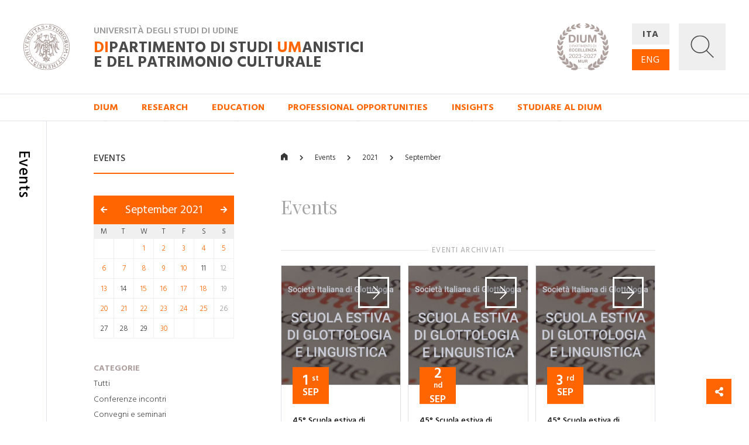

--- FILE ---
content_type: text/html; charset=utf-8
request_url: https://dium.uniud.it/en/notizie-ed-eventi/eventi/2021/9/?category=24
body_size: 13489
content:

<!DOCTYPE html>
<html>
    <head>
        

        <meta charset="utf-8">
        <title>
          
            
              Events
            
          
        - DIUM</title>
        
        <meta name="viewport" content="width=device-width, initial-scale=1" />

        
        

        
    <meta property="og:url" content="http://dium.uniud.it/en/notizie-ed-eventi/eventi/" />
    <meta property="og:type" content="page" />
    <meta property="og:title" content="Events" />


        <link rel="stylesheet" href="/static/home/css/bootstrap.min.css">
        <link rel="stylesheet" href="/static/home/css/icomoon.css">
        <link rel="stylesheet" href="/static/home/css/fontawesome.min.css">
        <link rel="stylesheet" href="/static/home/css/fancybox.min.css">

        <link rel="stylesheet" href="/static/home/css/grid12.css">
        <link rel="stylesheet" href="/static/home/css/grid33.css">
        <link rel="stylesheet" href="/static/home/css/grid100.css">
        <link rel="stylesheet" href="/static/home/css/mega.css?v=2">
        <link rel="stylesheet" href="/static/home/css/style.css?v=3">
        <link rel="stylesheet" href="/static/home/css/mobile.css?v=3">

        

        <script>(function(w,d,s,l,i){w[l]=w[l]||[];w[l].push({'gtm.start':
            new Date().getTime(),event:'gtm.js'});var f=d.getElementsByTagName(s)[0],
            j=d.createElement(s),dl=l!='dataLayer'?'&l='+l:'';j.async=true;j.src=
            'https://www.googletagmanager.com/gtm.js?id='+i+dl;f.parentNode.insertBefore(j,f);
            })(window,document,'script','dataLayer','GTM-NB5MTXD');
        </script>
    </head>

    <body class="template-folderpeoplepage">
        

        
    <div id="share">
    <a href="#" class="btn btn-share"><i class="fas fa-fw fa-share-alt" aria-hidden="true"></i></a>
    <a href="https://www.facebook.com/sharer/sharer.php?u=http://dium.uniud.it/en/notizie-ed-eventi/eventi/" class="btn btn-facebook"><i class="fab fa-fw fa-facebook-f" aria-hidden="true"></i></a>
    <a href="https://twitter.com/intent/tweet?url=http://dium.uniud.it/en/notizie-ed-eventi/eventi/" class="btn btn-twitter"><i class="fab fa-fw fa-twitter" aria-hidden="true"></i></a>
</div>


        
    
        
<header class="d-none d-lg-block">
    <div class="row no-gutters border-bottom">
        
        <div id="logo" class="col-2">
            <a href="/en/">
                <img src="/static/home/img/logo.svg"
                     alt="Università degli Studi di Udine">
            </a>
        </div>
        <div id="company" class="col-11">
            <div class="wrapper">
                <p class="h2">Università degli Studi di Udine</p>
                <a href="/en/" class="h1 mb-0"><em>DI</em>partimento di Studi <em>UM</em>anistici <br>e del patrimonio culturale</a>
            </div>
            <img class="logo-de"
                 src="/static/home/img/logo-dium-2027.svg"
                 alt="DIUM - Dipartimento di eccellenza 2023-2027 MUR">
        </div>
        <div id="utilities" class="col-3">
            <div class="wrapper d-flex flex-row">
                <ul id="languages"
                    class="d-flex flex-column justify-content-between mb-0 pl-0 list-unstyled">
                    
                    
                    

                    
                        <li class="">
                            <a href="/it/notizie-ed-eventi/eventi/2021/9/">ITA</a>
                        </li>
                    
                        <li class="active">
                            <a href="/en/notizie-ed-eventi/eventi/2021/9/">ENG</a>
                        </li>
                    
                </ul>
                <a id="search"
                   title="Ricerca"
                   data-toggle="collapse"
                   href="#collapse-search"
                   role="button"
                   aria-expanded="false"
                   aria-controls="collapse-search">
                    <img id="grey"
                         src="/static/home/img/search_grey.svg"
                         alt="Cerca...">
                    <img id="white"
                         src="/static/home/img/search_white.svg"
                         alt="Cerca...">
                    <img id="cross" src="/static/home/img/cross_white.svg" alt="Chiudi">
                </a>
            </div>
        </div>
    </div>
    <div class="collapse" id="collapse-search">
        <form action="/en/search/" class="rounded-0 border-bottom">
            <input id="search-field"
                   class="form-control form-control-lg px-5 py-4 border-0 rounded-0 bg-light"
                   type="text"
                   name="query"
                   placeholder="Cerca nel sito...">
        </form>
    </div>
    
    
        <nav class="row no-gutters border-bottom">
            
                <div class="accordion" id="menu-accordion">
                    <ul id="navigation" class="col-14 offset-2 list-inline mb-0 pl-0">
                        
                            
                                <li class="list-inline-item mr-5">
                                    <a href="#child-4"
                                       data-toggle="collapse"
                                       role="button"
                                       aria-expanded="false"
                                       aria-controls="child-4">DIUM</a>
                                </li>
                            
                        
                            
                                <li class="list-inline-item mr-5">
                                    <a href="#child-5"
                                       data-toggle="collapse"
                                       role="button"
                                       aria-expanded="false"
                                       aria-controls="child-5">Research</a>
                                </li>
                            
                        
                            
                                <li class="list-inline-item mr-5">
                                    <a href="#child-6"
                                       data-toggle="collapse"
                                       role="button"
                                       aria-expanded="false"
                                       aria-controls="child-6">Education</a>
                                </li>
                            
                        
                            
                                <li class="list-inline-item mr-5">
                                    <a href="/en/sbocchi-professionali/">Professional opportunities</a>
                                </li>
                            
                        
                            
                                <li class="list-inline-item mr-5">
                                    <a href="#child-3876"
                                       data-toggle="collapse"
                                       role="button"
                                       aria-expanded="false"
                                       aria-controls="child-3876">Insights</a>
                                </li>
                            
                        
                            
                                <li class="list-inline-item mr-5">
                                    <a href="/en/studiare-al-dium/">Studiare al DIUM</a>
                                </li>
                            
                        
                    </ul>
                    
                        
                            <div class="collapse"
                                 id="child-4"
                                 data-parent="#menu-accordion">
                                <div class="row no-gutters bg-primary text-white">
                                    <div class="col-12 offset-2 py-5">
                                        <div class="row no-gutters">
                                            
                                                <div class="first-level col-4 pr-5 ">
                                                    <a class="text-white" href="/en/dium/dati-generali/"><strong>General details</strong></a>
                                                    <ul class="list-unstyled mb-0">
                                                        
                                                            
                                                                <li class="second-level ">
                                                                    <a class="text-white" href="/en/dium/dati-generali/storia/">History</a>
                                                                </li>
                                                            
                                                        
                                                            
                                                                <li class="second-level ">
                                                                    <a class="text-white" href="/en/dium/dati-generali/organizzazione/">Organization</a>
                                                                </li>
                                                            
                                                        
                                                            
                                                                <li class="second-level ">
                                                                    <a class="text-white" href="/en/dium/dati-generali/regolamento/">Regulation</a>
                                                                </li>
                                                            
                                                        
                                                            
                                                                <li class="second-level ">
                                                                    <a class="text-white" href="/en/dium/dati-generali/numeri-e-parole/">Figures and words</a>
                                                                </li>
                                                            
                                                        
                                                            
                                                                <li class="second-level ">
                                                                    <a class="text-white" href="/en/dium/dati-generali/patrimonio-artistico/">Artistic Heritage</a>
                                                                </li>
                                                            
                                                        
                                                    </ul>
                                                </div>
                                            
                                                <div class="first-level col-4 pr-5 ">
                                                    <a class="text-white" href="/en/dium/persone/"><strong>People</strong></a>
                                                    <ul class="list-unstyled mb-0">
                                                        
                                                            
                                                                <li class="second-level ">
                                                                    <a class="text-white" href="/en/dium/persone/docenti-e-ricercatori/">Academics and researchers</a>
                                                                </li>
                                                            
                                                        
                                                            
                                                                <li class="second-level ">
                                                                    <a class="text-white" href="/en/dium/persone/personale-amministrativo/">Administrative personnel</a>
                                                                </li>
                                                            
                                                        
                                                            
                                                                <li class="second-level ">
                                                                    <a class="text-white" href="/en/dium/persone/personale-tecnico/">Technical staff</a>
                                                                </li>
                                                            
                                                        
                                                            
                                                                <li class="second-level ">
                                                                    <a class="text-white" href="/en/dium/persone/giovani-studiosi/">Young scholars</a>
                                                                </li>
                                                            
                                                        
                                                    </ul>
                                                </div>
                                            
                                                <div class="first-level col-4 pr-5 ">
                                                    <a class="text-white" href="/en/dium/locali-e-strutture/"><strong>Premises and facilities</strong></a>
                                                    <ul class="list-unstyled mb-0">
                                                        
                                                            
                                                                <li class="second-level ">
                                                                    <a class="text-white" href="/en/dium/locali-e-strutture/sedi/">Locations</a>
                                                                </li>
                                                            
                                                        
                                                            
                                                                <li class="second-level ">
                                                                    <a class="text-white" href="/en/dium/locali-e-strutture/laboratori/">Laboratories</a>
                                                                </li>
                                                            
                                                        
                                                            
                                                                <li class="second-level ">
                                                                    <a class="text-white" href="/en/dium/locali-e-strutture/aule/">Rooms</a>
                                                                </li>
                                                            
                                                        
                                                            
                                                                <li class="second-level ">
                                                                    <a class="text-white" href="/en/dium/locali-e-strutture/biblioteche/">Libraries</a>
                                                                </li>
                                                            
                                                        
                                                    </ul>
                                                </div>
                                            
                                        </div>
                                    </div>
                                </div>
                            </div>
                        
                    
                        
                            <div class="collapse"
                                 id="child-5"
                                 data-parent="#menu-accordion">
                                <div class="row no-gutters bg-primary text-white">
                                    <div class="col-12 offset-2 py-5">
                                        <div class="row no-gutters">
                                            
                                                <div class="first-level col-4 pr-5 ">
                                                    <a class="text-white" href="/en/ricerca/centri-di-ricerca/"><strong>Research centres</strong></a>
                                                    <ul class="list-unstyled mb-0">
                                                        
                                                            
                                                                <li class="second-level ">
                                                                    <a class="text-white" href="/en/ricerca/centri-di-ricerca/ai4ch/">AI4CH</a>
                                                                </li>
                                                            
                                                        
                                                            
                                                                <li class="second-level ">
                                                                    <a class="text-white" href="/en/ricerca/centri-di-ricerca/rima/">Interdepartmental Research Center on Ancient Medicin (RIMA)</a>
                                                                </li>
                                                            
                                                        
                                                            
                                                                <li class="second-level ">
                                                                    <a class="text-white" href="/en/ricerca/centri-di-ricerca/cisueco/">Interuniversitary Center for Hungarian Studies and for Studies on Central and Eastern Europe (CISUECO)</a>
                                                                </li>
                                                            
                                                        
                                                            
                                                                <li class="second-level ">
                                                                    <a class="text-white" href="/en/ricerca/centri-di-ricerca/crea/">Center for Audiovisual Research and Processing (CREA)</a>
                                                                </li>
                                                            
                                                        
                                                            
                                                                <li class="second-level ">
                                                                    <a class="text-white" href="/en/ricerca/centri-di-ricerca/crs/">Screenplay Research Center</a>
                                                                </li>
                                                            
                                                        
                                                            
                                                                <li class="second-level ">
                                                                    <a class="text-white" href="/en/ricerca/centri-di-ricerca/cerla/">Research Center for Languages and Their Applications (CERLA)</a>
                                                                </li>
                                                            
                                                        
                                                    </ul>
                                                </div>
                                            
                                                <div class="first-level col-4 pr-5 ">
                                                    <a class="text-white" href="/en/ricerca/sezioni-di-ricerca/"><strong>Research Areas</strong></a>
                                                    <ul class="list-unstyled mb-0">
                                                        
                                                            
                                                                <li class="second-level ">
                                                                    <a class="text-white" href="/en/ricerca/sezioni-di-ricerca/arch-sez-ricerca/">Archaeology</a>
                                                                </li>
                                                            
                                                        
                                                            
                                                                <li class="second-level ">
                                                                    <a class="text-white" href="/en/ricerca/sezioni-di-ricerca/cinema-musica-culture-mediali/">Cinema, Music, Media culture</a>
                                                                </li>
                                                            
                                                        
                                                            
                                                                <li class="second-level ">
                                                                    <a class="text-white" href="/en/ricerca/sezioni-di-ricerca/filol-lett-greca-e-latina/">Greek and Latin Philology and Classical and Medieval Literature</a>
                                                                </li>
                                                            
                                                        
                                                            
                                                                <li class="second-level ">
                                                                    <a class="text-white" href="/en/ricerca/sezioni-di-ricerca/filosofia/">Philosophy</a>
                                                                </li>
                                                            
                                                        
                                                            
                                                                <li class="second-level ">
                                                                    <a class="text-white" href="/en/ricerca/sezioni-di-ricerca/italianistica/">Italian Studies</a>
                                                                </li>
                                                            
                                                        
                                                            
                                                                <li class="second-level ">
                                                                    <a class="text-white" href="/en/ricerca/sezioni-di-ricerca/libro-e-documento/">Book and Document</a>
                                                                </li>
                                                            
                                                        
                                                            
                                                                <li class="second-level ">
                                                                    <a class="text-white" href="/en/ricerca/sezioni-di-ricerca/linguaggi-comunicazione-societ%C3%A0/">Languages, Communication, Society</a>
                                                                </li>
                                                            
                                                        
                                                            
                                                                <li class="second-level ">
                                                                    <a class="text-white" href="/en/ricerca/sezioni-di-ricerca/storia/">Storia</a>
                                                                </li>
                                                            
                                                        
                                                            
                                                                <li class="second-level ">
                                                                    <a class="text-white" href="/en/ricerca/sezioni-di-ricerca/sto-dellarte-e-dellarchitettura/">History of Art and Architecture</a>
                                                                </li>
                                                            
                                                        
                                                    </ul>
                                                </div>
                                            
                                                <div class="first-level col-4 pr-5 ">
                                                    <a class="text-white" href="/en/ricerca/research-highlights/"><strong>Research Highlights</strong></a>
                                                    <ul class="list-unstyled mb-0">
                                                        
                                                            
                                                                <li class="second-level ">
                                                                    <a class="text-white" href="/en/ricerca/research-highlights/archeologia/">Archaeology</a>
                                                                </li>
                                                            
                                                        
                                                            
                                                                <li class="second-level ">
                                                                    <a class="text-white" href="/en/ricerca/research-highlights/cinema-musica-e-culture-mediali/">Cinema, Music, Media culture</a>
                                                                </li>
                                                            
                                                        
                                                            
                                                                <li class="second-level ">
                                                                    <a class="text-white" href="/en/ricerca/research-highlights/filologia/">Philology</a>
                                                                </li>
                                                            
                                                        
                                                            
                                                                <li class="second-level ">
                                                                    <a class="text-white" href="/en/ricerca/research-highlights/filosofia/">Philosophy</a>
                                                                </li>
                                                            
                                                        
                                                            
                                                                <li class="second-level ">
                                                                    <a class="text-white" href="/en/ricerca/research-highlights/italianistica-rh/">Italian Studies</a>
                                                                </li>
                                                            
                                                        
                                                            
                                                                <li class="second-level ">
                                                                    <a class="text-white" href="/en/ricerca/research-highlights/rh-libro-e-documento/">Book and Document</a>
                                                                </li>
                                                            
                                                        
                                                            
                                                                <li class="second-level ">
                                                                    <a class="text-white" href="/en/ricerca/research-highlights/linguaggi/">Languages, Communication, Society</a>
                                                                </li>
                                                            
                                                        
                                                            
                                                                <li class="second-level ">
                                                                    <a class="text-white" href="/en/ricerca/research-highlights/storia/">History</a>
                                                                </li>
                                                            
                                                        
                                                            
                                                                <li class="second-level ">
                                                                    <a class="text-white" href="/en/ricerca/research-highlights/arte-e-architettura/">History of Art and Architecture</a>
                                                                </li>
                                                            
                                                        
                                                    </ul>
                                                </div>
                                            
                                                <div class="first-level col-4 pr-5 ">
                                                    <a class="text-white" href="/en/ricerca/progetti-corso/"><strong>Dipartimento di Eccellenza, Piano Strategico e altri progetti</strong></a>
                                                    <ul class="list-unstyled mb-0">
                                                        
                                                            
                                                                <li class="second-level ">
                                                                    <a class="text-white" href="/en/ricerca/progetti-corso/piano-strategico-di-ateneo/">Piano Strategico di Ateneo</a>
                                                                </li>
                                                            
                                                        
                                                            
                                                                <li class="second-level ">
                                                                    <a class="text-white" href="/en/ricerca/progetti-corso/archivi-biblioteche-edizioni/">Archivi biblioteche edizioni</a>
                                                                </li>
                                                            
                                                        
                                                            
                                                                <li class="second-level ">
                                                                    <a class="text-white" href="/en/ricerca/progetti-corso/digital-humanities-e-intelligenza-artificiale/">Digital Humanities e Intelligenza artificiale</a>
                                                                </li>
                                                            
                                                        
                                                            
                                                                <li class="second-level ">
                                                                    <a class="text-white" href="/en/ricerca/progetti-corso/ricezione-memoria-storia-del-pensiero-e-della-societa/">Ricezione, memoria, storia del pensiero e della società</a>
                                                                </li>
                                                            
                                                        
                                                            
                                                                <li class="second-level ">
                                                                    <a class="text-white" href="/en/ricerca/progetti-corso/nuove-tecnologie-per-i-beni-artistici-architettonici-archeologici-e-monumentali/">Nuove tecnologie per i beni artistici, architettonici, archeologici e monumentali</a>
                                                                </li>
                                                            
                                                        
                                                            
                                                                <li class="second-level ">
                                                                    <a class="text-white" href="/en/ricerca/progetti-corso/polo-media-lab/">Polo Media Lab</a>
                                                                </li>
                                                            
                                                        
                                                            
                                                                <li class="second-level ">
                                                                    <a class="text-white" href="/en/ricerca/progetti-corso/territorio-formazione-societa/">Territorio, formazione, società</a>
                                                                </li>
                                                            
                                                        
                                                    </ul>
                                                </div>
                                            
                                        </div>
                                    </div>
                                </div>
                            </div>
                        
                    
                        
                            <div class="collapse"
                                 id="child-6"
                                 data-parent="#menu-accordion">
                                <div class="row no-gutters bg-primary text-white">
                                    <div class="col-12 offset-2 py-5">
                                        <div class="row no-gutters">
                                            
                                                <div class="first-level col-4 pr-5 ">
                                                    <a class="text-white" href="/en/didattica/didattica/"><strong>Didattica</strong></a>
                                                    <ul class="list-unstyled mb-0">
                                                        
                                                            
                                                                <li class="second-level ">
                                                                    <a class="text-white" href="/en/didattica/didattica/scuola-interateneo-di-specializzazione-beni-archeologici-manifesto-degli-studi/">Scuola Interateneo di Specializzazione in Beni archeologici – Manifesto degli Studi</a>
                                                                </li>
                                                            
                                                        
                                                            
                                                                <li class="second-level ">
                                                                    <a class="text-white" href="/en/didattica/didattica/novit%C3%A0-20222023/">Novità 2022/2023</a>
                                                                </li>
                                                            
                                                        
                                                    </ul>
                                                </div>
                                            
                                                <div class="first-level col-4 pr-5 ">
                                                    <a class="text-white" href="/en/didattica/corsi-di-studio/"><strong>Courses</strong></a>
                                                    <ul class="list-unstyled mb-0">
                                                        
                                                            
                                                                <li class="second-level ">
                                                                    <a class="text-white" href="/en/didattica/corsi-di-studio/lauree-triennali/">First Cycle (Bachelor) Degree Courses</a>
                                                                </li>
                                                            
                                                        
                                                            
                                                                <li class="second-level ">
                                                                    <a class="text-white" href="/en/didattica/corsi-di-studio/lauree-magistrali/">Second Cycle (Master) Degree Courses</a>
                                                                </li>
                                                            
                                                        
                                                            
                                                                <li class="second-level ">
                                                                    <a class="text-white" href="/en/didattica/corsi-di-studio/scuole-di-specializzazione/">Post-Graduate Schools</a>
                                                                </li>
                                                            
                                                        
                                                            
                                                                <li class="second-level ">
                                                                    <a class="text-white" href="/en/didattica/corsi-di-studio/master/">Professional Master&#x27;s programmes</a>
                                                                </li>
                                                            
                                                        
                                                            
                                                                <li class="second-level ">
                                                                    <a class="text-white" href="/en/didattica/corsi-di-studio/dottorati-di-ricerca/">Research Doctorates (Ph.D.)</a>
                                                                </li>
                                                            
                                                        
                                                    </ul>
                                                </div>
                                            
                                                <div class="first-level col-4 pr-5 ">
                                                    <a class="text-white" href="/en/didattica/erasmus/"><strong>Erasmus+</strong></a>
                                                    <ul class="list-unstyled mb-0">
                                                        
                                                            
                                                                <li class="second-level ">
                                                                    <a class="text-white" href="/en/didattica/erasmus/accordi-attivi/">Operating agreements</a>
                                                                </li>
                                                            
                                                        
                                                    </ul>
                                                </div>
                                            
                                                <div class="first-level col-4 pr-5 ">
                                                    <a class="text-white" href="/en/didattica/opportunit%C3%A0/"><strong>Opportunità</strong></a>
                                                    <ul class="list-unstyled mb-0">
                                                        
                                                            
                                                                <li class="second-level ">
                                                                    <a class="text-white" href="/en/didattica/opportunit%C3%A0/summer-e-winter-school/">Spring/Summer Schools</a>
                                                                </li>
                                                            
                                                        
                                                            
                                                                <li class="second-level ">
                                                                    <a class="text-white" href="/en/didattica/opportunit%C3%A0/opportunit%C3%A0/">Cerca la tua opportunità</a>
                                                                </li>
                                                            
                                                        
                                                    </ul>
                                                </div>
                                            
                                        </div>
                                    </div>
                                </div>
                            </div>
                        
                    
                        
                    
                        
                            <div class="collapse"
                                 id="child-3876"
                                 data-parent="#menu-accordion">
                                <div class="row no-gutters bg-primary text-white">
                                    <div class="col-12 offset-2 py-5">
                                        <div class="row no-gutters">
                                            
                                                <div class="first-level col-4 pr-5 ">
                                                    <a class="text-white" href="/en/approfondimenti/oss-terr/"><strong>Osservatorio per il territorio</strong></a>
                                                    <ul class="list-unstyled mb-0">
                                                        
                                                            
                                                                <li class="second-level ">
                                                                    <a class="text-white" href="/en/approfondimenti/oss-terr/territorio/">Osservatorio per il territorio</a>
                                                                </li>
                                                            
                                                        
                                                    </ul>
                                                </div>
                                            
                                                <div class="first-level col-4 pr-5 ">
                                                    <a class="text-white" href="/en/approfondimenti/novit%C3%A0-libreria/"><strong>Novità in libreria</strong></a>
                                                    <ul class="list-unstyled mb-0">
                                                        
                                                            
                                                                <li class="second-level ">
                                                                    <a class="text-white" href="/en/approfondimenti/novit%C3%A0-libreria/2020/">2020</a>
                                                                </li>
                                                            
                                                        
                                                            
                                                                <li class="second-level ">
                                                                    <a class="text-white" href="/en/approfondimenti/novit%C3%A0-libreria/2021/">2021</a>
                                                                </li>
                                                            
                                                        
                                                            
                                                                <li class="second-level ">
                                                                    <a class="text-white" href="/en/approfondimenti/novit%C3%A0-libreria/2022/">2022</a>
                                                                </li>
                                                            
                                                        
                                                            
                                                                <li class="second-level ">
                                                                    <a class="text-white" href="/en/approfondimenti/novit%C3%A0-libreria/2023/">2023</a>
                                                                </li>
                                                            
                                                        
                                                            
                                                                <li class="second-level ">
                                                                    <a class="text-white" href="/en/approfondimenti/novit%C3%A0-libreria/2024/">2024</a>
                                                                </li>
                                                            
                                                        
                                                    </ul>
                                                </div>
                                            
                                                <div class="first-level col-4 pr-5 ">
                                                    <a class="text-white" href="/en/approfondimenti/elzeviro/"><strong>Elzeviro</strong></a>
                                                    <ul class="list-unstyled mb-0">
                                                        
                                                            
                                                                <li class="second-level ">
                                                                    <a class="text-white" href="/en/approfondimenti/elzeviro/luglio-2020/">Luglio 2020</a>
                                                                </li>
                                                            
                                                        
                                                            
                                                                <li class="second-level ">
                                                                    <a class="text-white" href="/en/approfondimenti/elzeviro/giugno-2020/">Giugno 2020</a>
                                                                </li>
                                                            
                                                        
                                                            
                                                                <li class="second-level ">
                                                                    <a class="text-white" href="/en/approfondimenti/elzeviro/maggio-2020/">Maggio 2020</a>
                                                                </li>
                                                            
                                                        
                                                            
                                                                <li class="second-level ">
                                                                    <a class="text-white" href="/en/approfondimenti/elzeviro/aprile-2020/">Aprile 2020</a>
                                                                </li>
                                                            
                                                        
                                                            
                                                                <li class="second-level ">
                                                                    <a class="text-white" href="/en/approfondimenti/elzeviro/marzo-2020/">Marzo 2020</a>
                                                                </li>
                                                            
                                                        
                                                            
                                                                <li class="second-level ">
                                                                    <a class="text-white" href="/en/approfondimenti/elzeviro/febbraio-2020/">Febbraio 2020</a>
                                                                </li>
                                                            
                                                        
                                                    </ul>
                                                </div>
                                            
                                        </div>
                                    </div>
                                </div>
                            </div>
                        
                    
                        
                    
                </div>
            
        </nav>
    
</header>
<header id="mobile-header" class="d-block d-lg-none cd-main-header">
    <div class="row no-gutters">
        <div class="col border-bottom">
            <div class="wrapper">
                <a href="/" class="mobile-logo">
                    <img src="/static/home/img/logo.svg"
                         alt="Università degli Studi di Udine">
                </a>
                <p class="h2">Università degli Studi di Udine</p>
                <p class="h1 mb-0">
                    <em>DI</em>partimento di Studi <em>UM</em>anistici <br>e del patrimonio culturale
                </p>
                <img class="logo-de"
                     src="/static/home/img/logo-dium-2027.svg"
                     alt="DIUM - Dipartimento di eccellenza 2023-2027 MUR">
                
                    <a href="#cd-primary-nav" class="sandwitch cd-nav-trigger">
                        <span></span> <span class="sr-only">MENU</span>
                    </a>
                
            </div>
        </div>
    </div>
</header>

    
    <div class="cd-main-content">
        <main>
            
    <section>
        <div class="row no-gutters">
            <div class="d-none d-lg-block col-lg-1 py-5 border-right d-lg-flex justify-content-center">
                <h1 class="section-title my-3">Events</h1>
            </div>
            <div class="d-none d-lg-block col-lg-3 offset-lg-1 py-5">
                
    <h5 class="sidebar-title mt-3 mb-3">Events</h5>
    <hr class="hr-red mb-5">
    <div id="calendar" class="mb-5">
        <h3>
            <a class="prev"
               href="/en/notizie-ed-eventi/eventi/2021/8/"><i class="fas fa-arrow-left"></i></a>
            <a href="/en/notizie-ed-eventi/eventi/2021/9/"
               class="current">September 2021</a>
            <a class="next"
               href="/en/notizie-ed-eventi/eventi/2021/10/"><i class="fas fa-arrow-right"></i></a>
        </h3>
        <table class="clearfix">
            <thead>
                <tr>
                    
                        <th>
                            <span>M</span>
                        </th>
                    
                        <th>
                            <span>T</span>
                        </th>
                    
                        <th>
                            <span>W</span>
                        </th>
                    
                        <th>
                            <span>T</span>
                        </th>
                    
                        <th>
                            <span>F</span>
                        </th>
                    
                        <th>
                            <span>S</span>
                        </th>
                    
                        <th>
                            <span>S</span>
                        </th>
                    
                </tr>
            </thead>
            <tbody>
                
                    <tr>
                        
                            <td class="  ">
                                
                            </td>
                        
                            <td class="  ">
                                
                            </td>
                        
                            <td class=" selectable ">
                                
                                    
                                        <a href="/en/notizie-ed-eventi/eventi/2021/9/1/"
                                           class=" day">1</a>
                                    
                                
                            </td>
                        
                            <td class=" selectable ">
                                
                                    
                                        <a href="/en/notizie-ed-eventi/eventi/2021/9/2/"
                                           class=" day">2</a>
                                    
                                
                            </td>
                        
                            <td class=" selectable ">
                                
                                    
                                        <a href="/en/notizie-ed-eventi/eventi/2021/9/3/"
                                           class=" day">3</a>
                                    
                                
                            </td>
                        
                            <td class=" selectable ">
                                
                                    
                                        <a href="/en/notizie-ed-eventi/eventi/2021/9/4/"
                                           class=" day">4</a>
                                    
                                
                            </td>
                        
                            <td class=" selectable ">
                                
                                    
                                        <a href="/en/notizie-ed-eventi/eventi/2021/9/5/"
                                           class="sunday day">5</a>
                                    
                                
                            </td>
                        
                    </tr>
                
                    <tr>
                        
                            <td class=" selectable ">
                                
                                    
                                        <a href="/en/notizie-ed-eventi/eventi/2021/9/6/"
                                           class=" day">6</a>
                                    
                                
                            </td>
                        
                            <td class=" selectable ">
                                
                                    
                                        <a href="/en/notizie-ed-eventi/eventi/2021/9/7/"
                                           class=" day">7</a>
                                    
                                
                            </td>
                        
                            <td class=" selectable ">
                                
                                    
                                        <a href="/en/notizie-ed-eventi/eventi/2021/9/8/"
                                           class=" day">8</a>
                                    
                                
                            </td>
                        
                            <td class=" selectable ">
                                
                                    
                                        <a href="/en/notizie-ed-eventi/eventi/2021/9/9/"
                                           class=" day">9</a>
                                    
                                
                            </td>
                        
                            <td class=" selectable ">
                                
                                    
                                        <a href="/en/notizie-ed-eventi/eventi/2021/9/10/"
                                           class=" day">10</a>
                                    
                                
                            </td>
                        
                            <td class="  ">
                                
                                    
                                        <span class=" ">
                                            11
                                        </span>
                                    
                                
                            </td>
                        
                            <td class="  ">
                                
                                    
                                        <span class="sunday ">
                                            12
                                        </span>
                                    
                                
                            </td>
                        
                    </tr>
                
                    <tr>
                        
                            <td class=" selectable ">
                                
                                    
                                        <a href="/en/notizie-ed-eventi/eventi/2021/9/13/"
                                           class=" day">13</a>
                                    
                                
                            </td>
                        
                            <td class="  ">
                                
                                    
                                        <span class=" ">
                                            14
                                        </span>
                                    
                                
                            </td>
                        
                            <td class=" selectable ">
                                
                                    
                                        <a href="/en/notizie-ed-eventi/eventi/2021/9/15/"
                                           class=" day">15</a>
                                    
                                
                            </td>
                        
                            <td class=" selectable ">
                                
                                    
                                        <a href="/en/notizie-ed-eventi/eventi/2021/9/16/"
                                           class=" day">16</a>
                                    
                                
                            </td>
                        
                            <td class=" selectable ">
                                
                                    
                                        <a href="/en/notizie-ed-eventi/eventi/2021/9/17/"
                                           class=" day">17</a>
                                    
                                
                            </td>
                        
                            <td class=" selectable ">
                                
                                    
                                        <a href="/en/notizie-ed-eventi/eventi/2021/9/18/"
                                           class=" day">18</a>
                                    
                                
                            </td>
                        
                            <td class="  ">
                                
                                    
                                        <span class="sunday ">
                                            19
                                        </span>
                                    
                                
                            </td>
                        
                    </tr>
                
                    <tr>
                        
                            <td class=" selectable ">
                                
                                    
                                        <a href="/en/notizie-ed-eventi/eventi/2021/9/20/"
                                           class=" day">20</a>
                                    
                                
                            </td>
                        
                            <td class=" selectable ">
                                
                                    
                                        <a href="/en/notizie-ed-eventi/eventi/2021/9/21/"
                                           class=" day">21</a>
                                    
                                
                            </td>
                        
                            <td class=" selectable ">
                                
                                    
                                        <a href="/en/notizie-ed-eventi/eventi/2021/9/22/"
                                           class=" day">22</a>
                                    
                                
                            </td>
                        
                            <td class=" selectable ">
                                
                                    
                                        <a href="/en/notizie-ed-eventi/eventi/2021/9/23/"
                                           class=" day">23</a>
                                    
                                
                            </td>
                        
                            <td class=" selectable ">
                                
                                    
                                        <a href="/en/notizie-ed-eventi/eventi/2021/9/24/"
                                           class=" day">24</a>
                                    
                                
                            </td>
                        
                            <td class=" selectable ">
                                
                                    
                                        <a href="/en/notizie-ed-eventi/eventi/2021/9/25/"
                                           class=" day">25</a>
                                    
                                
                            </td>
                        
                            <td class="  ">
                                
                                    
                                        <span class="sunday ">
                                            26
                                        </span>
                                    
                                
                            </td>
                        
                    </tr>
                
                    <tr>
                        
                            <td class="  ">
                                
                                    
                                        <span class=" ">
                                            27
                                        </span>
                                    
                                
                            </td>
                        
                            <td class="  ">
                                
                                    
                                        <span class=" ">
                                            28
                                        </span>
                                    
                                
                            </td>
                        
                            <td class="  ">
                                
                                    
                                        <span class=" ">
                                            29
                                        </span>
                                    
                                
                            </td>
                        
                            <td class=" selectable ">
                                
                                    
                                        <a href="/en/notizie-ed-eventi/eventi/2021/9/30/"
                                           class=" day">30</a>
                                    
                                
                            </td>
                        
                            <td class="  ">
                                
                            </td>
                        
                            <td class="  ">
                                
                            </td>
                        
                            <td class="  ">
                                
                            </td>
                        
                    </tr>
                
            </tbody>
        </table>
    </div>
    <ul id="sidebar" class="list-unstyled">
        
            <li>
                <a href="#">Categorie</a>
                <ul class="list-unstyled mb-4">
                    <li>
                        <a href="?">Tutti</a>
                    </li>
                    
                        <li class="">
                            <a href="?category=14">Conferenze incontri</a>
                        </li>
                    
                        <li class="">
                            <a href="?category=16">Convegni e seminari</a>
                        </li>
                    
                        <li class="">
                            <a href="?category=20">Evento</a>
                        </li>
                    
                        <li class="">
                            <a href="?category=15">Film libri mostre</a>
                        </li>
                    
                        <li class="">
                            <a href="?category=17">Giornata di studio</a>
                        </li>
                    
                        <li class="">
                            <a href="?category=26">Presentazione volume</a>
                        </li>
                    
                        <li class="active">
                            <a href="?category=24">Scuola estiva</a>
                        </li>
                    
                        <li class="">
                            <a href="?category=18">Workshop</a>
                        </li>
                    
                </ul>
            </li>
        
        
    </ul>

            </div>
            <div id="main-column" class="col-16 col-lg-10 offset-lg-1 py-5">
                
    <ul id="breadcrumbs" class="list-inline pb-3 mt-3 mb-5">
        <li class="list-inline-item">
            <a href="/en/"><i class="icon icon-home"></i></a>
        </li>
        <li class="list-inline-item">
            <a href="/en/notizie-ed-eventi/eventi/">Events</a>
        </li>
        
            <li class="list-inline-item">
                
                    <span>2021</span>
                
            </li>
        
            <li class="list-inline-item">
                
                    <a href="/en/notizie-ed-eventi/eventi/2021/9/">September</a>
                
            </li>
        
    </ul>


                
    
    <div id="wrapper-result-list" class="row no-gutters mb-5">
        <div class="col-100-100 col-sm-100-60 offset-sm-100-20 col-md-100-40 offset-md-100-30 d-lg-none">
            <div id="calendar" class="mb-5">
                <h3>
                    <a class="prev"
                       href="/en/notizie-ed-eventi/eventi/2021/8/"><i class="fas fa-arrow-left"></i></a>
                    <a href="/en/notizie-ed-eventi/eventi/2021/9/"
                       class="current">September 2021</a>
                    <a class="next"
                       href="/en/notizie-ed-eventi/eventi/2021/10/"><i class="fas fa-arrow-right"></i></a>
                </h3>
                <table class="clearfix">
                    <thead>
                        <tr>
                            
                                <th>
                                    <span>M</span>
                                </th>
                            
                                <th>
                                    <span>T</span>
                                </th>
                            
                                <th>
                                    <span>W</span>
                                </th>
                            
                                <th>
                                    <span>T</span>
                                </th>
                            
                                <th>
                                    <span>F</span>
                                </th>
                            
                                <th>
                                    <span>S</span>
                                </th>
                            
                                <th>
                                    <span>S</span>
                                </th>
                            
                        </tr>
                    </thead>
                    <tbody>
                        
                            <tr>
                                
                                    <td class="  ">
                                        
                                    </td>
                                
                                    <td class="  ">
                                        
                                    </td>
                                
                                    <td class=" selectable ">
                                        
                                            
                                                <a href="/en/notizie-ed-eventi/eventi/2021/9/1/"
                                                   class=" day">1</a>
                                            
                                        
                                    </td>
                                
                                    <td class=" selectable ">
                                        
                                            
                                                <a href="/en/notizie-ed-eventi/eventi/2021/9/2/"
                                                   class=" day">2</a>
                                            
                                        
                                    </td>
                                
                                    <td class=" selectable ">
                                        
                                            
                                                <a href="/en/notizie-ed-eventi/eventi/2021/9/3/"
                                                   class=" day">3</a>
                                            
                                        
                                    </td>
                                
                                    <td class=" selectable ">
                                        
                                            
                                                <a href="/en/notizie-ed-eventi/eventi/2021/9/4/"
                                                   class=" day">4</a>
                                            
                                        
                                    </td>
                                
                                    <td class=" selectable ">
                                        
                                            
                                                <a href="/en/notizie-ed-eventi/eventi/2021/9/5/"
                                                   class="sunday day">5</a>
                                            
                                        
                                    </td>
                                
                            </tr>
                        
                            <tr>
                                
                                    <td class=" selectable ">
                                        
                                            
                                                <a href="/en/notizie-ed-eventi/eventi/2021/9/6/"
                                                   class=" day">6</a>
                                            
                                        
                                    </td>
                                
                                    <td class=" selectable ">
                                        
                                            
                                                <a href="/en/notizie-ed-eventi/eventi/2021/9/7/"
                                                   class=" day">7</a>
                                            
                                        
                                    </td>
                                
                                    <td class=" selectable ">
                                        
                                            
                                                <a href="/en/notizie-ed-eventi/eventi/2021/9/8/"
                                                   class=" day">8</a>
                                            
                                        
                                    </td>
                                
                                    <td class=" selectable ">
                                        
                                            
                                                <a href="/en/notizie-ed-eventi/eventi/2021/9/9/"
                                                   class=" day">9</a>
                                            
                                        
                                    </td>
                                
                                    <td class=" selectable ">
                                        
                                            
                                                <a href="/en/notizie-ed-eventi/eventi/2021/9/10/"
                                                   class=" day">10</a>
                                            
                                        
                                    </td>
                                
                                    <td class="  ">
                                        
                                            
                                                <span class=" ">
                                                    11
                                                </span>
                                            
                                        
                                    </td>
                                
                                    <td class="  ">
                                        
                                            
                                                <span class="sunday ">
                                                    12
                                                </span>
                                            
                                        
                                    </td>
                                
                            </tr>
                        
                            <tr>
                                
                                    <td class=" selectable ">
                                        
                                            
                                                <a href="/en/notizie-ed-eventi/eventi/2021/9/13/"
                                                   class=" day">13</a>
                                            
                                        
                                    </td>
                                
                                    <td class="  ">
                                        
                                            
                                                <span class=" ">
                                                    14
                                                </span>
                                            
                                        
                                    </td>
                                
                                    <td class=" selectable ">
                                        
                                            
                                                <a href="/en/notizie-ed-eventi/eventi/2021/9/15/"
                                                   class=" day">15</a>
                                            
                                        
                                    </td>
                                
                                    <td class=" selectable ">
                                        
                                            
                                                <a href="/en/notizie-ed-eventi/eventi/2021/9/16/"
                                                   class=" day">16</a>
                                            
                                        
                                    </td>
                                
                                    <td class=" selectable ">
                                        
                                            
                                                <a href="/en/notizie-ed-eventi/eventi/2021/9/17/"
                                                   class=" day">17</a>
                                            
                                        
                                    </td>
                                
                                    <td class=" selectable ">
                                        
                                            
                                                <a href="/en/notizie-ed-eventi/eventi/2021/9/18/"
                                                   class=" day">18</a>
                                            
                                        
                                    </td>
                                
                                    <td class="  ">
                                        
                                            
                                                <span class="sunday ">
                                                    19
                                                </span>
                                            
                                        
                                    </td>
                                
                            </tr>
                        
                            <tr>
                                
                                    <td class=" selectable ">
                                        
                                            
                                                <a href="/en/notizie-ed-eventi/eventi/2021/9/20/"
                                                   class=" day">20</a>
                                            
                                        
                                    </td>
                                
                                    <td class=" selectable ">
                                        
                                            
                                                <a href="/en/notizie-ed-eventi/eventi/2021/9/21/"
                                                   class=" day">21</a>
                                            
                                        
                                    </td>
                                
                                    <td class=" selectable ">
                                        
                                            
                                                <a href="/en/notizie-ed-eventi/eventi/2021/9/22/"
                                                   class=" day">22</a>
                                            
                                        
                                    </td>
                                
                                    <td class=" selectable ">
                                        
                                            
                                                <a href="/en/notizie-ed-eventi/eventi/2021/9/23/"
                                                   class=" day">23</a>
                                            
                                        
                                    </td>
                                
                                    <td class=" selectable ">
                                        
                                            
                                                <a href="/en/notizie-ed-eventi/eventi/2021/9/24/"
                                                   class=" day">24</a>
                                            
                                        
                                    </td>
                                
                                    <td class=" selectable ">
                                        
                                            
                                                <a href="/en/notizie-ed-eventi/eventi/2021/9/25/"
                                                   class=" day">25</a>
                                            
                                        
                                    </td>
                                
                                    <td class="  ">
                                        
                                            
                                                <span class="sunday ">
                                                    26
                                                </span>
                                            
                                        
                                    </td>
                                
                            </tr>
                        
                            <tr>
                                
                                    <td class="  ">
                                        
                                            
                                                <span class=" ">
                                                    27
                                                </span>
                                            
                                        
                                    </td>
                                
                                    <td class="  ">
                                        
                                            
                                                <span class=" ">
                                                    28
                                                </span>
                                            
                                        
                                    </td>
                                
                                    <td class="  ">
                                        
                                            
                                                <span class=" ">
                                                    29
                                                </span>
                                            
                                        
                                    </td>
                                
                                    <td class=" selectable ">
                                        
                                            
                                                <a href="/en/notizie-ed-eventi/eventi/2021/9/30/"
                                                   class=" day">30</a>
                                            
                                        
                                    </td>
                                
                                    <td class="  ">
                                        
                                    </td>
                                
                                    <td class="  ">
                                        
                                    </td>
                                
                                    <td class="  ">
                                        
                                    </td>
                                
                            </tr>
                        
                    </tbody>
                </table>
            </div>
        </div>
        <div class="col-100-100 col-lg-100-80">
            <h2 class="mb-5">Events</h2>
            <div id="results-list" class="results-grid row">
                
                
                    
                        
                        
                    
                        
                            <div class="super-group col-3-3">
                                <hr class="my-4">
                                <span>
                                    
                                        Eventi archiviati
                                    
                                </span>
                            </div>
                        
                        
                            

                                
                                    
                                    <div class="card border-0 rounded-0 col-3-3 col-sm-3-1 col-md-8 event by-dium">
                                        <div class="card-img-top rounded-0"
                                             style="background-image:url('/media/images/copertina_scuola_glottologia.2e16d0ba.fill-500x500.png')">
                                            <a href="/en/notizie-ed-eventi/eventi/2021/9/1/45-scuola-estiva-di-glottologia-e-linguistica-della-societ%C3%A0-italiana-di-glottologia/"
                                               class="btn btn-primary"><i class="icon icon-arrow-right"></i></a>
                                        </div>
                                        <div class="card-body border border-top-0">
                                            <div class="date">
                                                <p>
                                                    <span>1
                                                        <sup>st</sup>
                                                    </span> Sep
                                                </p>
                                            </div>
                                            <h5 class="card-title m-0">
                                                <a href="/en/notizie-ed-eventi/eventi/2021/9/1/45-scuola-estiva-di-glottologia-e-linguistica-della-societ%C3%A0-italiana-di-glottologia/">45° Scuola estiva di glottologia e linguistica della Società Italiana di Glottologia</a>
                                            </h5>
                                        </div>
                                    </div>
                                

                            
                        
                            

                                
                                    
                                    <div class="card border-0 rounded-0 col-3-3 col-sm-3-1 col-md-8 event by-dium">
                                        <div class="card-img-top rounded-0"
                                             style="background-image:url('/media/images/copertina_scuola_glottologia.2e16d0ba.fill-500x500.png')">
                                            <a href="/en/notizie-ed-eventi/eventi/2021/9/2/45-scuola-estiva-di-glottologia-e-linguistica-della-societ%C3%A0-italiana-di-glottologia/"
                                               class="btn btn-primary"><i class="icon icon-arrow-right"></i></a>
                                        </div>
                                        <div class="card-body border border-top-0">
                                            <div class="date">
                                                <p>
                                                    <span>2
                                                        <sup>nd</sup>
                                                    </span> Sep
                                                </p>
                                            </div>
                                            <h5 class="card-title m-0">
                                                <a href="/en/notizie-ed-eventi/eventi/2021/9/2/45-scuola-estiva-di-glottologia-e-linguistica-della-societ%C3%A0-italiana-di-glottologia/">45° Scuola estiva di glottologia e linguistica della Società Italiana di Glottologia</a>
                                            </h5>
                                        </div>
                                    </div>
                                

                            
                        
                            

                                
                                    
                                    <div class="card border-0 rounded-0 col-3-3 col-sm-3-1 col-md-8 event by-dium">
                                        <div class="card-img-top rounded-0"
                                             style="background-image:url('/media/images/copertina_scuola_glottologia.2e16d0ba.fill-500x500.png')">
                                            <a href="/en/notizie-ed-eventi/eventi/2021/9/3/45-scuola-estiva-di-glottologia-e-linguistica-della-societ%C3%A0-italiana-di-glottologia/"
                                               class="btn btn-primary"><i class="icon icon-arrow-right"></i></a>
                                        </div>
                                        <div class="card-body border border-top-0">
                                            <div class="date">
                                                <p>
                                                    <span>3
                                                        <sup>rd</sup>
                                                    </span> Sep
                                                </p>
                                            </div>
                                            <h5 class="card-title m-0">
                                                <a href="/en/notizie-ed-eventi/eventi/2021/9/3/45-scuola-estiva-di-glottologia-e-linguistica-della-societ%C3%A0-italiana-di-glottologia/">45° Scuola estiva di glottologia e linguistica della Società Italiana di Glottologia</a>
                                            </h5>
                                        </div>
                                    </div>
                                

                            
                        
                            

                                
                                    
                                    <div class="card border-0 rounded-0 col-3-3 col-sm-3-1 col-md-8 event ">
                                        <div class="card-img-top rounded-0"
                                             style="background-image:url('/media/images/Schermata_2021-09-05_alle_23.51.49.2e16d0ba.fill-500x500.png')">
                                            <a href="/en/notizie-ed-eventi/eventi/2021/9/10/transmissions-how-multimediality-shapes-interdisciplinary-research-field-italian-and-visual-studies/"
                                               class="btn btn-primary"><i class="icon icon-arrow-right"></i></a>
                                        </div>
                                        <div class="card-body border border-top-0">
                                            <div class="date">
                                                <p>
                                                    <span>10
                                                        <sup>th</sup>
                                                    </span> Sep
                                                </p>
                                            </div>
                                            <h5 class="card-title m-0">
                                                <a href="/en/notizie-ed-eventi/eventi/2021/9/10/transmissions-how-multimediality-shapes-interdisciplinary-research-field-italian-and-visual-studies/">Tran(s)missions: How Multimediality Shapes Interdisciplinary Research in the Field of Italian and Visual Studies</a>
                                            </h5>
                                        </div>
                                    </div>
                                

                            
                        
                    
                
            </div>
        </div>
    </div>

            </div>
        </div>
    </section>
    
    
    

<section id="notes" class="" style="display: none;">
    <div class="row no-gutters">
        <div class="col-16 col-lg-1 pt-5 py-lg-5 border-rm-0 border-right d-lg-flex justify-content-center">
            <h1 class="section-title my-3">Note</h1>
        </div>
        <div class="notes col-16 col-lg-13 offset-lg-1 py-5">
            <ul class="list-unstyled my-3"></ul>
        </div>
    </div>
</section>

        </main>
        
            


<footer class="py-5">
    <div class="row no-gutters">
        <div id="full-logo" class="col-16 col-lg-14 offset-lg-1 pb-4 border-bottom mb-4 d-flex justify-content-between align-items-end">
            <img src="/static/home/img/logo_full.svg" alt="Università degli Studi di Udine">
            
            <div class="social text-right">
                <h5>SEGUICI SU</h5>
                <ul class="list-inline mb-0">
                    
                    <li class="list-inline-item"><a href="https://www.facebook.com/pages/Universita-degli-Studi-di-Udine/100491726672336"><i class="fab fa-facebook-f"></i></a></li>
                    
                    
                    <li class="list-inline-item"><a href="https://twitter.com/#!/uniud"><i class="fab fa-twitter"></i></a></li>
                    
                    
                    <li class="list-inline-item"><a href="https://www.youtube.com/user/UniversitaUdine"><i class="fab fa-youtube"></i></a></li>
                    
                    
                    <li class="list-inline-item"><a href="https://www.instagram.com/universitadiudine/"><i class="fab fa-instagram"></i></a></li>
                    
                </ul>
            </div>
            
        </div>
    </div>
    <div class="row no-gutters">
        <div class="col-16 col-sm-5 col-md-5 col-lg-3 offset-lg-1">
            <div class="rich-text"><p data-block-key="et44j">Dipartimento di Studi umanistici e del patrimonio culturale</p><p data-block-key="y4llp">Vicolo Florio, 2/B - 33100 Udine<br/> TEL +39 0432 556619<br/> FAX +39 0432 556649<br/> EMAIL: <a href="mailto:segreteria.dium@uniud.it">segreteria.dium@uniud.it</a><br/> PEC: <a href="mailto:amce@postacert.uniud.it">amce@postacert.uniud.it</a><br/> CF 80014550307<br/> PI 01071600306<br/><a href="https://www.uniud.it/it/it/pagine-speciali/guida/privacy">Privacy policy</a> - <a href="/en/informative/cookie-policy/">Cookie Policy</a></p></div>
        </div>
        <div class="col-2 offset-1 d-none d-lg-block">
            
            
            
            
            
            
            
            
            
            <h5 class="mb-1">NEWS AND EVENTS</h5>
            <ul class="list-unstyled">
                
                
                <li><a href="/en/notizie-ed-eventi/eventi/" title="Events">Events</a></li>
                
                
                
                <li><a href="/en/notizie-ed-eventi/notizie/" title="News">News</a></li>
                
                
            </ul>
            
            
            
            
            
            <h5 class="mb-1">INFORMATIVE</h5>
            <ul class="list-unstyled">
                
                
                <li><a href="/en/informative/credits/" title="Credits">Credits</a></li>
                
                
                
                
                
                <li><a href="/en/informative/accessibilita/" title="Accessibilità">Accessibilità</a></li>
                
                
            </ul>
            
            
            
            
            
            
            
            
            
            
            
            
        </div>
        <div class="col-16 col-sm-4 offset-sm-1 col-md-5 offset-md-1 col-lg-3 offset-lg-1">
            <p class="slogan mb-4">Ask not what <em>DIUM</em> can do for you, ask what you can do for <em>DIUM</em>.</p>
            <a class="btn btn-primary rounded-0" href="None">Donazioni</a>
        </div>
        <div id="login" class="col-16 col-sm-5 offset-sm-1 col-md-4 offset-md-1 col-lg-3 offset-lg-1">
            <h5 class="mb-1">AREA RISERVATA</h5>
            
            <a href="//dium.uniud.it/area-riservata/it/login/" class="btn btn-primary rounded-0">Accedi</a>
        </div>
    </div>
</footer>


        
    </div>
    







    <nav class="cd-nav d-block d-lg-none">
        
            <ul id="cd-primary-nav" class="cd-primary-nav is-fixed">
                <li>
                    <div id="mobile-languages" class="row no-gutters">
                        
                            <a href="/it/notizie-ed-eventi/eventi/2021/9/"
                               title="it"
                               class="col-8 px-2 text-center ">ITA</a>
                        
                            <a href="/en/notizie-ed-eventi/eventi/2021/9/"
                               title="en"
                               class="col-8 px-2 text-center active">ENG</a>
                        
                    </div>
                </li>
                
                    
                        







    <li class="has-children">
        <a href="/en/dium/" class="">DIUM</a>
        
            <ul class="is-hidden">
                <li class="go-back">
                    <a href="#0">Indietro</a>
                </li>
                <li class="see-all">
                    <a href="/en/dium/">DIUM</a>
                </li>
                
                    
                        







    <li class="has-children">
        <a href="/en/dium/dati-generali/" class="">General details</a>
        
            <ul class="is-hidden">
                <li class="go-back">
                    <a href="#0">Indietro</a>
                </li>
                <li class="see-all">
                    <a href="/en/dium/dati-generali/">General details</a>
                </li>
                
                    
                        







    <li class="">
        <a href="/en/dium/dati-generali/storia/" class="">History</a>
        
    </li>


                    
                
                    
                        







    <li class="">
        <a href="/en/dium/dati-generali/organizzazione/" class="">Organization</a>
        
    </li>


                    
                
                    
                        







    <li class="">
        <a href="/en/dium/dati-generali/regolamento/" class="">Regulation</a>
        
    </li>


                    
                
                    
                        







    <li class="">
        <a href="/en/dium/dati-generali/numeri-e-parole/" class="">Figures and words</a>
        
    </li>


                    
                
                    
                        







    <li class="">
        <a href="/en/dium/dati-generali/patrimonio-artistico/" class="">Artistic Heritage</a>
        
    </li>


                    
                
            </ul>
        
    </li>


                    
                
                    
                        







    <li class="has-children">
        <a href="/en/dium/persone/" class="">People</a>
        
            <ul class="is-hidden">
                <li class="go-back">
                    <a href="#0">Indietro</a>
                </li>
                <li class="see-all">
                    <a href="/en/dium/persone/">People</a>
                </li>
                
                    
                        







    <li class="">
        <a href="/en/dium/persone/docenti-e-ricercatori/" class="">Academics and researchers</a>
        
    </li>


                    
                
                    
                        







    <li class="">
        <a href="/en/dium/persone/personale-amministrativo/" class="">Administrative personnel</a>
        
    </li>


                    
                
                    
                        







    <li class="">
        <a href="/en/dium/persone/personale-tecnico/" class="">Technical staff</a>
        
    </li>


                    
                
                    
                        







    <li class="">
        <a href="/en/dium/persone/giovani-studiosi/" class="">Young scholars</a>
        
    </li>


                    
                
            </ul>
        
    </li>


                    
                
                    
                        







    <li class="has-children">
        <a href="/en/dium/locali-e-strutture/" class="">Premises and facilities</a>
        
            <ul class="is-hidden">
                <li class="go-back">
                    <a href="#0">Indietro</a>
                </li>
                <li class="see-all">
                    <a href="/en/dium/locali-e-strutture/">Premises and facilities</a>
                </li>
                
                    
                        







    <li class="">
        <a href="/en/dium/locali-e-strutture/sedi/" class="">Locations</a>
        
    </li>


                    
                
                    
                        







    <li class="">
        <a href="/en/dium/locali-e-strutture/laboratori/" class="">Laboratories</a>
        
    </li>


                    
                
                    
                        







    <li class="">
        <a href="/en/dium/locali-e-strutture/aule/" class="">Rooms</a>
        
    </li>


                    
                
                    
                        







    <li class="">
        <a href="/en/dium/locali-e-strutture/biblioteche/" class="">Libraries</a>
        
    </li>


                    
                
            </ul>
        
    </li>


                    
                
            </ul>
        
    </li>


                    
                        







    <li class="has-children">
        <a href="/en/ricerca/" class="">Research</a>
        
            <ul class="is-hidden">
                <li class="go-back">
                    <a href="#0">Indietro</a>
                </li>
                <li class="see-all">
                    <a href="/en/ricerca/">Research</a>
                </li>
                
                    
                        







    <li class="has-children">
        <a href="/en/ricerca/centri-di-ricerca/" class="">Research centres</a>
        
            <ul class="is-hidden">
                <li class="go-back">
                    <a href="#0">Indietro</a>
                </li>
                <li class="see-all">
                    <a href="/en/ricerca/centri-di-ricerca/">Research centres</a>
                </li>
                
                    
                        







    <li class="">
        <a href="/en/ricerca/centri-di-ricerca/ai4ch/" class="">AI4CH</a>
        
    </li>


                    
                
                    
                        







    <li class="">
        <a href="/en/ricerca/centri-di-ricerca/rima/" class="">Interdepartmental Research Center on Ancient Medicin (RIMA)</a>
        
    </li>


                    
                
                    
                        







    <li class="">
        <a href="/en/ricerca/centri-di-ricerca/cisueco/" class="">Interuniversitary Center for Hungarian Studies and for Studies on Central and Eastern Europe (CISUECO)</a>
        
    </li>


                    
                
                    
                        







    <li class="">
        <a href="/en/ricerca/centri-di-ricerca/crea/" class="">Center for Audiovisual Research and Processing (CREA)</a>
        
    </li>


                    
                
                    
                        







    <li class="">
        <a href="/en/ricerca/centri-di-ricerca/crs/" class="">Screenplay Research Center</a>
        
    </li>


                    
                
                    
                        







    <li class="">
        <a href="/en/ricerca/centri-di-ricerca/cerla/" class="">Research Center for Languages and Their Applications (CERLA)</a>
        
    </li>


                    
                
            </ul>
        
    </li>


                    
                
                    
                        







    <li class="has-children">
        <a href="/en/ricerca/sezioni-di-ricerca/" class="">Research Areas</a>
        
            <ul class="is-hidden">
                <li class="go-back">
                    <a href="#0">Indietro</a>
                </li>
                <li class="see-all">
                    <a href="/en/ricerca/sezioni-di-ricerca/">Research Areas</a>
                </li>
                
                    
                        







    <li class="">
        <a href="/en/ricerca/sezioni-di-ricerca/arch-sez-ricerca/" class="">Archaeology</a>
        
    </li>


                    
                
                    
                        







    <li class="">
        <a href="/en/ricerca/sezioni-di-ricerca/cinema-musica-culture-mediali/" class="">Cinema, Music, Media culture</a>
        
    </li>


                    
                
                    
                        







    <li class="">
        <a href="/en/ricerca/sezioni-di-ricerca/filol-lett-greca-e-latina/" class="">Greek and Latin Philology and Classical and Medieval Literature</a>
        
    </li>


                    
                
                    
                        







    <li class="">
        <a href="/en/ricerca/sezioni-di-ricerca/filosofia/" class="">Philosophy</a>
        
    </li>


                    
                
                    
                        







    <li class="">
        <a href="/en/ricerca/sezioni-di-ricerca/italianistica/" class="">Italian Studies</a>
        
    </li>


                    
                
                    
                        







    <li class="">
        <a href="/en/ricerca/sezioni-di-ricerca/libro-e-documento/" class="">Book and Document</a>
        
    </li>


                    
                
                    
                        







    <li class="">
        <a href="/en/ricerca/sezioni-di-ricerca/linguaggi-comunicazione-societ%C3%A0/" class="">Languages, Communication, Society</a>
        
    </li>


                    
                
                    
                        







    <li class="">
        <a href="/en/ricerca/sezioni-di-ricerca/storia/" class="">Storia</a>
        
    </li>


                    
                
                    
                        







    <li class="">
        <a href="/en/ricerca/sezioni-di-ricerca/sto-dellarte-e-dellarchitettura/" class="">History of Art and Architecture</a>
        
    </li>


                    
                
            </ul>
        
    </li>


                    
                
                    
                        







    <li class="has-children">
        <a href="/en/ricerca/research-highlights/" class="">Research Highlights</a>
        
            <ul class="is-hidden">
                <li class="go-back">
                    <a href="#0">Indietro</a>
                </li>
                <li class="see-all">
                    <a href="/en/ricerca/research-highlights/">Research Highlights</a>
                </li>
                
                    
                        







    <li class="">
        <a href="/en/ricerca/research-highlights/archeologia/" class="">Archaeology</a>
        
    </li>


                    
                
                    
                        







    <li class="">
        <a href="/en/ricerca/research-highlights/cinema-musica-e-culture-mediali/" class="">Cinema, Music, Media culture</a>
        
    </li>


                    
                
                    
                        







    <li class="">
        <a href="/en/ricerca/research-highlights/filologia/" class="">Philology</a>
        
    </li>


                    
                
                    
                        







    <li class="">
        <a href="/en/ricerca/research-highlights/filosofia/" class="">Philosophy</a>
        
    </li>


                    
                
                    
                        







    <li class="">
        <a href="/en/ricerca/research-highlights/italianistica-rh/" class="">Italian Studies</a>
        
    </li>


                    
                
                    
                        







    <li class="">
        <a href="/en/ricerca/research-highlights/rh-libro-e-documento/" class="">Book and Document</a>
        
    </li>


                    
                
                    
                        







    <li class="">
        <a href="/en/ricerca/research-highlights/linguaggi/" class="">Languages, Communication, Society</a>
        
    </li>


                    
                
                    
                        







    <li class="">
        <a href="/en/ricerca/research-highlights/storia/" class="">History</a>
        
    </li>


                    
                
                    
                        







    <li class="">
        <a href="/en/ricerca/research-highlights/arte-e-architettura/" class="">History of Art and Architecture</a>
        
    </li>


                    
                
            </ul>
        
    </li>


                    
                
                    
                        







    <li class="">
        <a href="/en/ricerca/progetti-corso/" class="">Dipartimento di Eccellenza, Piano Strategico e altri progetti</a>
        
    </li>


                    
                
            </ul>
        
    </li>


                    
                        







    <li class="has-children">
        <a href="/en/didattica/" class="">Education</a>
        
            <ul class="is-hidden">
                <li class="go-back">
                    <a href="#0">Indietro</a>
                </li>
                <li class="see-all">
                    <a href="/en/didattica/">Education</a>
                </li>
                
                    
                        







    <li class="has-children">
        <a href="/en/didattica/didattica/" class="">Didattica</a>
        
            <ul class="is-hidden">
                <li class="go-back">
                    <a href="#0">Indietro</a>
                </li>
                <li class="see-all">
                    <a href="/en/didattica/didattica/">Didattica</a>
                </li>
                
                    
                        







    <li class="">
        <a href="/en/didattica/didattica/scuola-interateneo-di-specializzazione-beni-archeologici-manifesto-degli-studi/" class="">Scuola Interateneo di Specializzazione in Beni archeologici – Manifesto degli Studi</a>
        
    </li>


                    
                
                    
                        







    <li class="">
        <a href="/en/didattica/didattica/novit%C3%A0-20222023/" class="">Novità 2022/2023</a>
        
    </li>


                    
                
            </ul>
        
    </li>


                    
                
                    
                        







    <li class="has-children">
        <a href="/en/didattica/corsi-di-studio/" class="">Courses</a>
        
            <ul class="is-hidden">
                <li class="go-back">
                    <a href="#0">Indietro</a>
                </li>
                <li class="see-all">
                    <a href="/en/didattica/corsi-di-studio/">Courses</a>
                </li>
                
                    
                        







    <li class="">
        <a href="/en/didattica/corsi-di-studio/lauree-triennali/" class="">First Cycle (Bachelor) Degree Courses</a>
        
    </li>


                    
                
                    
                        







    <li class="">
        <a href="/en/didattica/corsi-di-studio/lauree-magistrali/" class="">Second Cycle (Master) Degree Courses</a>
        
    </li>


                    
                
                    
                        







    <li class="">
        <a href="/en/didattica/corsi-di-studio/scuole-di-specializzazione/" class="">Post-Graduate Schools</a>
        
    </li>


                    
                
                    
                        







    <li class="">
        <a href="/en/didattica/corsi-di-studio/master/" class="">Professional Master&#x27;s programmes</a>
        
    </li>


                    
                
                    
                        







    <li class="">
        <a href="/en/didattica/corsi-di-studio/dottorati-di-ricerca/" class="">Research Doctorates (Ph.D.)</a>
        
    </li>


                    
                
            </ul>
        
    </li>


                    
                
                    
                        







    <li class="has-children">
        <a href="/en/didattica/erasmus/" class="">Erasmus+</a>
        
            <ul class="is-hidden">
                <li class="go-back">
                    <a href="#0">Indietro</a>
                </li>
                <li class="see-all">
                    <a href="/en/didattica/erasmus/">Erasmus+</a>
                </li>
                
                    
                        







    <li class="">
        <a href="/en/didattica/erasmus/accordi-attivi/" class="">Operating agreements</a>
        
    </li>


                    
                
            </ul>
        
    </li>


                    
                
                    
                        







    <li class="has-children">
        <a href="/en/didattica/opportunit%C3%A0/" class="">Opportunità</a>
        
            <ul class="is-hidden">
                <li class="go-back">
                    <a href="#0">Indietro</a>
                </li>
                <li class="see-all">
                    <a href="/en/didattica/opportunit%C3%A0/">Opportunità</a>
                </li>
                
                    
                        







    <li class="">
        <a href="/en/didattica/opportunit%C3%A0/summer-e-winter-school/" class="">Spring/Summer Schools</a>
        
    </li>


                    
                
                    
                        







    <li class="">
        <a href="/en/didattica/opportunit%C3%A0/opportunit%C3%A0/" class="">Cerca la tua opportunità</a>
        
    </li>


                    
                
            </ul>
        
    </li>


                    
                
            </ul>
        
    </li>


                    
                        







    <li class="">
        <a href="/en/sbocchi-professionali/" class="">Professional opportunities</a>
        
    </li>


                    
                        







    <li class="has-children">
        <a href="/en/approfondimenti/" class="">Insights</a>
        
            <ul class="is-hidden">
                <li class="go-back">
                    <a href="#0">Indietro</a>
                </li>
                <li class="see-all">
                    <a href="/en/approfondimenti/">Insights</a>
                </li>
                
                    
                        







    <li class="has-children">
        <a href="/en/approfondimenti/oss-terr/" class="">Osservatorio per il territorio</a>
        
            <ul class="is-hidden">
                <li class="go-back">
                    <a href="#0">Indietro</a>
                </li>
                <li class="see-all">
                    <a href="/en/approfondimenti/oss-terr/">Osservatorio per il territorio</a>
                </li>
                
                    
                        







    <li class="">
        <a href="/en/approfondimenti/oss-terr/territorio/" class="">Osservatorio per il territorio</a>
        
    </li>


                    
                
            </ul>
        
    </li>


                    
                
                    
                        







    <li class="has-children">
        <a href="/en/approfondimenti/novit%C3%A0-libreria/" class="">Novità in libreria</a>
        
            <ul class="is-hidden">
                <li class="go-back">
                    <a href="#0">Indietro</a>
                </li>
                <li class="see-all">
                    <a href="/en/approfondimenti/novit%C3%A0-libreria/">Novità in libreria</a>
                </li>
                
                    
                        







    <li class="">
        <a href="/en/approfondimenti/novit%C3%A0-libreria/2020/" class="">2020</a>
        
    </li>


                    
                
                    
                        







    <li class="">
        <a href="/en/approfondimenti/novit%C3%A0-libreria/2021/" class="">2021</a>
        
    </li>


                    
                
                    
                        







    <li class="">
        <a href="/en/approfondimenti/novit%C3%A0-libreria/2022/" class="">2022</a>
        
    </li>


                    
                
                    
                        







    <li class="">
        <a href="/en/approfondimenti/novit%C3%A0-libreria/2023/" class="">2023</a>
        
    </li>


                    
                
                    
                        







    <li class="">
        <a href="/en/approfondimenti/novit%C3%A0-libreria/2024/" class="">2024</a>
        
    </li>


                    
                
            </ul>
        
    </li>


                    
                
                    
                        







    <li class="has-children">
        <a href="/en/approfondimenti/elzeviro/" class="">Elzeviro</a>
        
            <ul class="is-hidden">
                <li class="go-back">
                    <a href="#0">Indietro</a>
                </li>
                <li class="see-all">
                    <a href="/en/approfondimenti/elzeviro/">Elzeviro</a>
                </li>
                
                    
                        







    <li class="">
        <a href="/en/approfondimenti/elzeviro/luglio-2020/" class="">Luglio 2020</a>
        
    </li>


                    
                
                    
                        







    <li class="">
        <a href="/en/approfondimenti/elzeviro/giugno-2020/" class="">Giugno 2020</a>
        
    </li>


                    
                
                    
                        







    <li class="">
        <a href="/en/approfondimenti/elzeviro/maggio-2020/" class="">Maggio 2020</a>
        
    </li>


                    
                
                    
                        







    <li class="">
        <a href="/en/approfondimenti/elzeviro/aprile-2020/" class="">Aprile 2020</a>
        
    </li>


                    
                
                    
                        







    <li class="">
        <a href="/en/approfondimenti/elzeviro/marzo-2020/" class="">Marzo 2020</a>
        
    </li>


                    
                
                    
                        







    <li class="">
        <a href="/en/approfondimenti/elzeviro/febbraio-2020/" class="">Febbraio 2020</a>
        
    </li>


                    
                
            </ul>
        
    </li>


                    
                
            </ul>
        
    </li>


                    
                        







    <li class="">
        <a href="/en/studiare-al-dium/" class="">Studiare al DIUM</a>
        
    </li>


                    
                
                <li>
                    <a href="/en/search/" class="">Cerca nel sito</a>
                </li>
            </ul>
        
    </nav>


    <div class="cd-overlay"></div>


        
        <script src="https://code.jquery.com/jquery-3.4.1.min.js"
                integrity="sha256-CSXorXvZcTkaix6Yvo6HppcZGetbYMGWSFlBw8HfCJo="
                crossorigin="anonymous"></script>
        <script src="https://code.jquery.com/mobile/1.4.5/jquery.mobile-1.4.5.min.js"
                integrity="sha384-u7i0wHEdsFrw92D1Z0sk2r6kiOGnZJhnawPUT0he8TRKfD4/XMEsj22l/cHFXO3v"
                crossorigin="anonymous"></script>
        <script src="/static/home/js/popper.min.js"></script>
        <script src="/static/home/js/bootstrap.min.js"></script>
        <script src="/static/home/js/fancybox.min.js"></script>
        <script src="/static/home/js/sly.min.js"></script>
        <script src="/static/home/js/mega.js"></script>
        <script src="/static/home/js/function.js"></script>
        <script src="/static/js/dium.js"></script>

        
    <script>
    $(function() {
        $(".scrollable").each(function() {
            var $frame = $(this);
            var $wrap = $frame.parent();

            $frame.sly({
                horizontal: 1,
                itemNav: 'basic',
                smart: 1,
                activateOn: 'click',
                mouseDragging: 1,
                touchDragging: 1,
                releaseSwing: 1,
                startAt: 0,
                scrollBar: $wrap.find('.scrollbar'),
                scrollBy: 1,
                activatePageOn: 'click',
                speed: 300,
                elasticBounds: 1,
                dragHandle: 1,
                dynamicHandle: 1,
                clickBar: 1
            });

            $frame.sly('on', 'load', function(e) {
                console.log('load');
                if ($wrap.find('.scrollbar').width() == $wrap.find('.handle').width()) {
                    $wrap.find('.scrollbar').hide();
                } else {
                    $wrap.find('.scrollbar').show();
                }
            });

            $(window).on('load resize', function(e) {
                $frame.sly('reload');
            });
        });
    });
    </script>

    </body>
</html>
